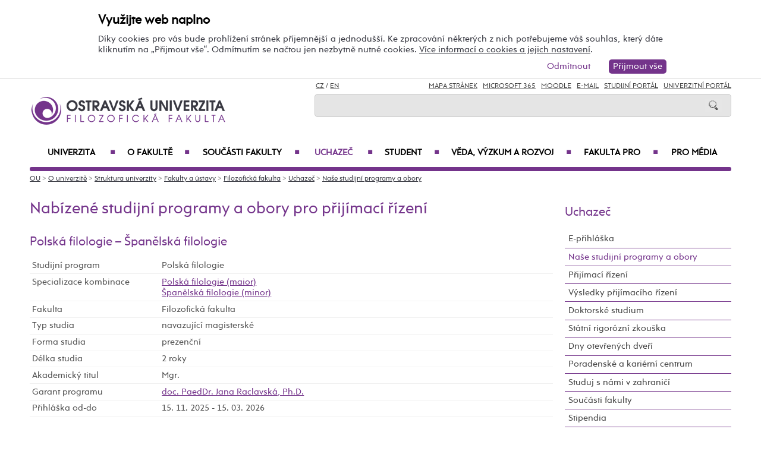

--- FILE ---
content_type: text/html; charset=UTF-8
request_url: https://ff.osu.cz/vyber-si-studijni-obor/?specializaceid=2780&kombinaceid=5606
body_size: 99085
content:
    
<!DOCTYPE html>
<html lang="cs">
<head>
<!--
/**
 * @license
 * MyFonts Webfont Build ID 3193626, 2016-03-29T08:37:02-0400
 * 
 * The fonts listed in this notice are subject to the End User License
 * Agreement(s) entered into by the website owner. All other parties are 
 * explicitly restricted from using the Licensed Webfonts(s).
 * 
 * You may obtain a valid license at the URLs below.
 * 
 * Webfont: Rams by TipografiaRamis
 * URL: https://www.myfonts.com/fonts/tipografiaramis/rams/regular/
 * Copyright: Copyright (c) 2012 by TipografiaRamis. All rights reserved.
 * 
 * Webfont: Rams-Bold by TipografiaRamis
 * URL: https://www.myfonts.com/fonts/tipografiaramis/rams/bold/
 * Copyright: Copyright (c) 2012 by TipografiaRamis. All rights reserved.
 * 
 * Webfont: Rams-Italic by TipografiaRamis
 * URL: https://www.myfonts.com/fonts/tipografiaramis/rams/italic/
 * Copyright: Copyright (c) 2012 by TipografiaRamis. All rights reserved.
 * 
 * Webfont: RamsLt by TipografiaRamis
 * URL: https://www.myfonts.com/fonts/tipografiaramis/rams/light/
 * Copyright: Copyright (c) 2012 by TipografiaRamis. All rights reserved.
 * 
 * Webfont: RamsLt-Italic by TipografiaRamis
 * URL: https://www.myfonts.com/fonts/tipografiaramis/rams/light-italic/
 * Copyright: Copyright (c) 2012 by TipografiaRamis. All rights reserved.
 * 
 * Webfont: RamsBlack-Italic by TipografiaRamis
 * URL: https://www.myfonts.com/fonts/tipografiaramis/rams/black-italic/
 * Copyright: Copyright (c) 2013 by TipografiaRamis. All rights reserved.
 * 
 * Webfont: Rams-BoldItalic by TipografiaRamis
 * URL: https://www.myfonts.com/fonts/tipografiaramis/rams/bold-italic/
 * Copyright: Copyright (c) 2012 by TipografiaRamis. All rights reserved.
 * 
 * Webfont: RamsBlack by TipografiaRamis
 * URL: https://www.myfonts.com/fonts/tipografiaramis/rams/black/
 * Copyright: Copyright (c) 2012 by TipografiaRamis. All rights reserved.
 * 
 * 
 * License: https://www.myfonts.com/viewlicense?type=web&buildid=3193626
 * Licensed pageviews: 1,790,000
 * 
 * © 2016 MyFonts Inc
*/

-->
 
 
 
             
<meta name="facebook-domain-verification" content="wav3khb3awuphbumfgx6uid5aw4ord" />
<title>Polská filologie - Španělská filologie / Ostravská univerzita</title>
<meta http-equiv="Content-Security-Policy" content="upgrade-insecure-requests"> 
<meta http-equiv="X-Webkit-CSP" content="upgrade-insecure-requests">
<meta http-equiv="content-type" content="text/html; charset=utf-8">
<meta name="description" content=" ">
<meta name="keywords" content="Ostravská univerzita">
<meta name="author" content="Ostravská univerzita">
<meta http-equiv="Cache-Control" content="no-cache, no-store, must-revalidate">
<meta http-equiv="Pragma" content="no-cache">
<meta http-equiv="Expires" content="0">
<meta name="robots" content="all,follow">
<!--<meta name="viewport" content="width=device-width,initial-scale=0.8,maximum-scale=0.8">
<meta name="viewport" id="rozliseni" name="rozliseni" content="width=device-width,initial-scale=1">-->
<meta name="viewport" content="width=device-width, initial-scale=1">
<meta property="og:type" content="menu.category">
<meta property="og:description" content=" ">
<meta property="og:title" content="Polská filologie - Španělská filologie / Ostravská univerzita">
<meta property="og:site_name" content="Ostravská univerzita">
<meta property="og:image" content="https://images.osu.cz/imgview/25000.png">
<meta property="og:locale" content="cs_CZ">
<meta itemprop="name" content="Polská filologie - Španělská filologie / Ostravská univerzita">
<link rel="shortcut icon" href="https://images.osu.cz/ikona.png">
<link rel="stylesheet" type="text/css" href="https://www.osu.cz/MyFontsWebfontsKit.css">
<link rel="stylesheet" type="text/css" href="https://www.osu.cz/css/default2017.css?60739025">
<link rel="stylesheet" type="text/css" href="https://ff.osu.cz/cookies/cookies-2022.css?4632492">
<link rel="stylesheet" type="text/css" href="https://www.osu.cz/css/default-ff.css?80687768">
<link rel="stylesheet" type="text/css" href="https://www.osu.cz/css/default-pc2017.css?55776982" media="screen and (min-width:960.01px)">
<link rel="stylesheet" type="text/css" href="https://www.osu.cz/css/default-t2017.css?31276596" media="screen and (min-width:640.01px) and (max-width:960px)">
<link rel="stylesheet" type="text/css" href="https://www.osu.cz/css/default-m2017.css?45548480" media="screen and (max-width:640px)">
<link rel="stylesheet" type="text/css" href="https://www.osu.cz/css/default-social.css?43500896">

<link rel="stylesheet" type="text/css" media="print" href="https://www.osu.cz/css/print-default2017.css">
<link rel="stylesheet" type="text/css" media="print" href="https://www.osu.cz/css/print-default-ff.css">
<link rel="stylesheet" type="text/css" media="print" href="https://www.osu.cz/css/print-default-pc2017.css">
<!-- oushop--><link rel="stylesheet" type="text/css" href="https://www.osu.cz/css/fontawesome/css/all.min.css">
<!-- oushop--><link rel="stylesheet" type="text/css" href="https://www.osu.cz/jquery/jquery-ui.css">


<link rel="alternate" type="application/rss+xml" title="Ostravská univerzita (RSS 2.0)" href="https://www.osu.cz/rss/rss.php">
<link rel="alternate" type="application/rss+xml" title="Fakulta sociálních studií Ostravské univerzity (RSS 2.0)" href="https://www.osu.cz/rss/20000/rss.php">
<link rel="alternate" type="application/rss+xml" title="Fakulta umění Ostravské univerzity (RSS 2.0)" href="https://www.osu.cz/rss/50000/rss.php">
<link rel="alternate" type="application/rss+xml" title="Lékařská Ostravské univerzity (RSS 2.0)" href="https://www.osu.cz/rss/11000/rss.php">
<link rel="alternate" type="application/rss+xml" title="Filozofická fakulta Ostravské univerzity (RSS 2.0)" href="https://www.osu.cz/rss/25000/rss.php">
<link rel="alternate" type="application/rss+xml" title="Pedagogická fakulta Ostravské univerzity (RSS 2.0)" href="https://www.osu.cz/rss/45000/rss.php">
<link rel="alternate" type="application/rss+xml" title="Přírodovědecká fakulta Ostravské univerzity (RSS 2.0)" href="https://www.osu.cz/rss/31000/rss.php"> 
<link rel="alternate" type="application/rss+xml" title="Univerzitní knihovna Ostravské univerzity (RSS 2.0)" href="https://www.osu.cz/rss/91710/rss.php">
<link rel="alternate" type="application/rss+xml" title="Tiskové zprávy Ostravské univerzity (RSS 2.0)" href="https://www.osu.cz/rss/pressrss.php">


<script src="https://www.osu.cz/js/jquery-1.12.2.min.js"></script> 
<script src="https://www.osu.cz/js/jquery.mobile.custom.min.js"></script>
<script src="https://www.osu.cz/js/jquery-ui-1.11.4.custom/jquery-ui.js"></script>
<script src="https://www.osu.cz/js/ui.datepicker-cs-config.js"></script>
<script src="https://www.osu.cz/js/s-java-soc.php?hposun=0&verze=cz&pomocnecislo=55858186"></script>
<script src="https://www.osu.cz/js/java-publ.php?pomocnecislo=2641159"></script>
<script src="https://www.osu.cz/js/jcarousel.basic.js"></script> 
<script src="https://www.osu.cz/js/jquery.jcarousel.min.js"></script>
<link rel="stylesheet" type="text/css" href="https://www.osu.cz/lightbox/lightbox.css">    
<script src="https://www.osu.cz/lightbox/lightbox.min.js"></script> 
<script src="https://www.osu.cz/js/rozliseni.js"></script>



<!-- ktg: 857 / stredisko: 25000 --> </head>

<body onload="load()">
<script src="https://ff.osu.cz/cookies/cookies-js.php?5150619&verze=cz&stredisko=25000"></script> <div id="souhlas"><div class="souhlas_pod"><div class="souhlastext"><span class="naplno">Využijte web naplno</span>Díky cookies pro vás bude prohlížení stránek příjemnější a jednodušší. Ke zpracování některých z nich potřebujeme váš souhlas, který dáte kliknutím na &bdquo;Přijmout vše&ldquo;. Odmítnutím se načtou jen nezbytně nutné cookies. <a href="https://www.osu.cz/gdpr/#o26">Více informací o cookies a jejich nastavení</a>.</div> 
   <span id="povolit_souhlas">Přijmout vše</span> <span id="odmitnout_souhlas">Odmítnout</span></div></div>   <div class="nastaveni dnone"><img src="https://www.osu.cz/grafika2016/cookies-nastaveni.png" id="nastaveni" alt="Výběr cookies" title="Výběr cookies"></div>
   
              
<div id="page">
<div class="main">
<!-- zacatek hlavicka  -->
  <header>
  <div id="menu">
      <img id="topmenu" src="https://www.osu.cz/grafika2016/menu.png" alt="Obrázek" title="">  
            <a id="alogo" href="https://ff.osu.cz"><img id="logo" src="https://www.osu.cz/grafika2016/logo-ff.png" alt="Obrázek" title=""></a>

      <div id="searchmenu">
                 
         <span class="mjaz ">
         <a href="" title="CZ">CZ</a> / <a href="https://ff.osu.eu" title="EN">EN</a>  
         </span> 
         
                   
         <span class="modk">  
         <a href="https://www.osu.cz/mapa-stranek/" title="Mapa stránek">Mapa stránek</a>  &nbsp;          

         
         <a href="https://login.microsoftonline.com/" target="_blank" title="Microsoft 365">Microsoft 365</a>  &nbsp;          
         
         <a href="https://moodle.osu.cz" target="_blank" title="eLearningový systém Moodle">Moodle</a>  &nbsp;        
         
         <a href="https://www.osu.cz/30944/pristup-k-e-mailu/" title="e-mail">E-mail</a> &nbsp;  

         <a href="https://is-stag.osu.cz" title="Studijní portál" target="_blank">Studijní portál</a>  &nbsp;  
         
         <a href="https://portal.osu.cz" target="_blank" title="univerzitní portál">Univerzitní Portál</a>         </span>

         <form action="https://www.osu.cz/3313/hledat/" method="get">
            <div id="searchdiv"><input type="image" src="https://www.osu.cz/grafika2016/search.png" alt="Obrázek"><input type="text" id="search" name="search" value="">
            <br class="clear"></div>
         </form>
               </div>
<!-- zacatek hlavniho menu   --> 
      <nav>
          <ul class="menuou"> 
            <li id="menumuvod">
                             <a class="menumf" href="/" title="Úvodní strana">Úvod</a>  &nbsp;&nbsp;|&nbsp;&nbsp; <a class="menumf" href="https://login.microsoftonline.com/" title="Microsoft 365">Microsoft 365</a> &nbsp;&nbsp;|&nbsp;&nbsp;  <a class="menumf" href="https://www.osu.cz/30944/pristup-k-e-mailu/" title="E-mail">E-mail</a> <br> <a class="menumf" href="https://is-stag.osu.cz/" title="Studijní portál">Studijní portál</a> &nbsp;&nbsp;|&nbsp;&nbsp; 
                 <a class="menumf" href="https://portal.osu.cz/" title="Portál OU">Univerzitní Portál</a> &nbsp;&nbsp;|&nbsp;&nbsp; 
                        <a href="https://ff.osu.eu" title="EN" class="menumf">EN</a>     
            </li>          
           
                <li id="hlmenu1"><a  href="https://www.osu.cz">Univerzita <span>&#9632;</span></a></li>
               
                <li id="hlmenu2"><a  href="https://ff.osu.cz/o-fakulte/">O fakultě <span>&#9632;</span></a></li>
               
                <li id="hlmenu3"><a  href="https://ff.osu.cz/soucasti-fakulty/">Součásti fakulty <span>&#9632;</span></a></li>
               
                <li id="hlmenu4"><a  href="https://ff.osu.cz/uchazec/" class="barva">Uchazeč <span>&#9632;</span></a></li>
               
                <li id="hlmenu5"><a  href="https://ff.osu.cz/student/">Student <span>&#9632;</span></a></li>
               
                <li id="hlmenu6"><a  href="https://ff.osu.cz/veda-a-vyzkum/">Věda, výzkum a&nbsp;rozvoj <span>&#9632;</span></a></li>
               
                <li id="hlmenu7"><a  href="https://ff.osu.cz/fakulta-pro/">Fakulta PRO <span>&#9632;</span></a></li>
               
                <li id="hlmenu8"><a  href="https://ff.osu.cz/pro-media/">Pro média</a></li>
                         <li id="menum">
                            <a class="menumf" href="https://fss.osu.cz" title="FSS"><img src="https://www.osu.cz/grafika2016/menu-fss.png" alt="FSS"></a>
                 <a class="menumf" href="https://pdf.osu.cz" title="PdF"><img src="https://www.osu.cz/grafika2016/menu-pdf.png" alt="PdF"></a>
                 <a class="menumf" href="https://fu.osu.cz" title="FU"><img src="https://www.osu.cz/grafika2016/menu-fu.png" alt="FU"></a>
                 <a class="menumf" href="https://ff.osu.cz" title="FF"><img src="https://www.osu.cz/grafika2016/menu-ff.png" alt="FF"></a>
                 <a class="menumf" href="https://lf.osu.cz" title="LF"><img src="https://www.osu.cz/grafika2016/menu-lf.png" alt="LF"></a>
                 <a class="menumf" href="https://prf.osu.cz" title="PřF"><img src="https://www.osu.cz/grafika2016/menu-prf.png" alt="PřF"></a>
                 <a class="menumf" href="https://ifm.osu.cz" title="ÚVAFM"><img src="https://www.osu.cz/grafika2016/menu-new-ifm.png" alt="ÚVAFM"></a>
                 <a class="menumf" href="https://www.osu.cz" title="OU"><img src="https://www.osu.cz/grafika2016/menu-ou.png" alt="OU"></a>
                 <a class="menumo" href="https://oushop.osu.cz/" title="Knihkupectví"><img src="https://www.osu.cz/grafika2016/menu-e-shop.png" alt="E-shop"></a>
                 <a class="menumo" href="https://knihovna.osu.cz" title="Knihovna"><img src="https://www.osu.cz/grafika2016/menu-knihovna.png" alt="Knihovna"></a>
                 <a class="menumo" href="https://www.osu.cz/poradenske-centrum/" title="Poradenské centrum"><img src="https://www.osu.cz/grafika2016/menu-poradenske-centrum.png" alt="Poradenské centrum"></a>
                 <a class="menumo" href="https://www.osu.cz/budovy/" title="Budovy"><img src="https://www.osu.cz/grafika2016/menu-budovy.png" alt="Budovy"></a>
                 <a class="menumo" href="https://www.osu.cz/aktuality/" title="Aktuality"><img src="https://www.osu.cz/grafika2016/menu-aktuality.png" alt="Aktuality"></a>
                 <a class="menumo" href="https://www.osu.cz/kalendar/" title="Kalendář"><img src="https://www.osu.cz/grafika2016/menu-kalendar.png" alt="Kalendář"></a>
                      </li>            
            
          </ul>
          
      </nav>
<!-- konec hlavniho menu   -->

      
      <div class="clear"></div>
  </div>
  </header>    
<!-- konec hlavicka  -->

<!-- rozbalovaci podmenu, hlpodmenu1 patří k hlmenu1  -->
  
    <div id="hlpodmenu1">
       <div class="hlpodmenucast"> 
         <ul>
                                                                                                                                                                                                                               
             <li><a title="O univerzitě" href="https://www.osu.cz/o-univerzite/" class="hornimenutext">O univerzitě</a></li>
                                                                                                                                                                                                                               
             <li><a title="Uchazeč" href="https://www.osu.cz/uchazec/" class="hornimenutext">Uchazeč</a></li>
                                                                                                                                                                                                                               
             <li><a title="Student" href="https://www.osu.cz/student/" class="hornimenutext">Student</a></li>
                                                                                                                                                                                                                               
             <li><a title="Absolvent" href="https://absolventi.osu.cz" class="hornimenutext" target="_blank">Absolvent</a></li>
             
         </ul>       
       </div>
       <div class="hlpodmenucast">
         <ul>
                      <li><a title="Věda a&nbsp;umělecká činnost" href="https://www.osu.cz/veda-a-umelecka-cinnost/" class="hornimenutext">Věda a&nbsp;umělecká činnost</a></li>
                      <li><a title="Mezinárodní vztahy" href="https://www.osu.cz/mezinarodni-vztahy/" class="hornimenutext">Mezinárodní vztahy</a></li>
                      <li><a title="Univerzita PRO" href="https://www.osu.cz/univerzita-pro/" class="hornimenutext">Univerzita PRO</a></li>
                      <li><a title="Pro média" href="https://www.osu.cz/pro-media/" class="hornimenutext">Pro média</a></li>
           
         </ul>      
       </div>  
       <div class="hlpodmenucast2 none">
                  <div class="rychly"><a href="https://knihovna.osu.cz" title="Knihovna"><img src="https://www.osu.cz/grafika2016/menu-knihovna.png" alt="Knihovna"></a></div>
           <div class="rychly"><a href="https://oushop.osu.cz/" title="Knihkupectví"><img src="https://www.osu.cz/grafika2016/menu-e-shop.png" alt="E-shop"></a></div>           
           <div class="rychly"><a href="https://www.osu.cz/budovy/" title="Budovy"><img src="https://www.osu.cz/grafika2016/menu-budovy.png" alt="Budovy"></a></div>
           <div class="rychly"><a href="https://www.osu.cz/poradenske-centrum/" title="Poradenské centrum"><img src="https://www.osu.cz/grafika2016/menu-poradenske-centrum.png" alt="Poradenské centrum"></a></div>           
           <div class="rychly"><a href="https://www.osu.cz/kalendar/" title="Kalendář"><img src="https://www.osu.cz/grafika2016/menu-kalendar.png" alt="Kalendář"></a></div>
           <div class="rychly"><a href="https://www.osu.cz/aktuality/" title="Aktuality"><img src="https://www.osu.cz/grafika2016/menu-aktuality.png" alt="Aktuality"></a></div>
                  
           <div class="clear"></div> 
       </div>
       <div class="clear"></div> 
           <div class="menufcara">&nbsp;</div> 
                  <div class="menufss"><a href="https://fss.osu.cz" title="FSS"><img src="https://www.osu.cz/grafika2016/menu-new-fss.png" alt="FSS"></a></div>
           <div class="menupdf"><a href="https://pdf.osu.cz" title="PdF"><img src="https://www.osu.cz/grafika2016/menu-new-pdf.png" alt="PdF"></a></div>
           <div class="menufu"><a href="https://fu.osu.cz" title="FU"><img src="https://www.osu.cz/grafika2016/menu-new-fu.png" alt="FU"></a></div>
           <div class="menuff"><a href="https://ff.osu.cz" title="FF"><img src="https://www.osu.cz/grafika2016/menu-new-ff.png" alt="FF"></a></div>
           <div class="menulf"><a href="https://lf.osu.cz" title="LF"><img src="https://www.osu.cz/grafika2016/menu-new-lf.png" alt="LF"></a></div>
           <div class="menuprf"><a href="https://prf.osu.cz" title="PřF"><img src="https://www.osu.cz/grafika2016/menu-new-prf.png" alt="PřF"></a></div>
           <div class="menuust"><a href="https://ifm.osu.cz" title="ÚVAFM"><img src="https://www.osu.cz/grafika2016/menu-new-ifm.png" alt="ÚVAFM"></a></div>
           <div class="menuosu"><a href="https://www.osu.cz" title="OU"><img src="https://www.osu.cz/grafika2016/menu-new-ou.png" alt="OU"></a></div> 
                  
        
    </div>
      
    <div id="hlpodmenu2">
       <div class="hlpodmenucast"> 
         <ul>
                                                                                                                                                                                                                               
             <li><a title="Aktuality" href="https://ff.osu.cz/aktuality/" class="hornimenutext">Aktuality</a></li>
                                                                                                                                                                                                                               
             <li><a title="Konference" href="https://ff.osu.cz/konference/" class="hornimenutext">Konference</a></li>
                                                                                                                                                                                                                               
             <li><a title="Kalendář" href="https://ff.osu.cz/kalendar/" class="hornimenutext">Kalendář</a></li>
                                                                                                                                                                                                                               
             <li><a title="Struktura fakulty" href="https://ff.osu.cz/struktura-fakulty/" class="hornimenutext">Struktura fakulty</a></li>
                                                                                                                                                                                                                               
             <li><a title="Mezinárodní spolupráce" href="https://ff.osu.cz/mezinarodni-spoluprace/" class="hornimenutext">Mezinárodní spolupráce</a></li>
                                                                                                                                                                                                                               
             <li><a title="Historie fakulty" href="https://ff.osu.cz/historie-fakulty/" class="hornimenutext">Historie fakulty</a></li>
                                                                                                                                                                                                                               
             <li><a title="Ze života fakulty" href="https://ff.osu.cz/ze-zivota-fakulty/" class="hornimenutext">Ze života fakulty</a></li>
                                                                                                                                                                                                                               
             <li><a title="Partneři fakulty" href="https://ff.osu.cz/partneri-fakulty/" class="hornimenutext">Partneři fakulty</a></li>
             
         </ul>       
       </div>
       <div class="hlpodmenucast">
         <ul>
                      <li><a title="Pracovní příležitosti" href="https://ff.osu.cz/nabidka-zamestnani/" class="hornimenutext">Pracovní příležitosti</a></li>
                      <li><a title="Dokumenty" href="https://ff.osu.cz/dokumenty/" class="hornimenutext">Dokumenty</a></li>
                      <li><a title="Úřední deska" href="https://ff.osu.cz/uredni-deska/" class="hornimenutext">Úřední deska</a></li>
                      <li><a title="Budovy" href="https://www.osu.cz/budovy/" class="hornimenutext">Budovy</a></li>
                      <li><a title="Personální složení" href="https://ff.osu.cz/personalni-slozeni/" class="hornimenutext">Personální složení</a></li>
                      <li><a title="Den s&nbsp;překladem" href="https://ff.osu.cz/densprekladem" class="hornimenutext">Den s&nbsp;překladem</a></li>
                      <li><a title="Galerie Pavlač" href="https://ff.osu.cz/galerie-pavlac" class="hornimenutext">Galerie Pavlač</a></li>
                      <li><a title="Kontakty" href="https://ff.osu.cz/kontakty/" class="hornimenutext">Kontakty</a></li>
           
         </ul>      
       </div>  
       <div class="hlpodmenucast2 none">
                  <div class="rychly"><a href="https://knihovna.osu.cz" title="Knihovna"><img src="https://www.osu.cz/grafika2016/menu-knihovna.png" alt="Knihovna"></a></div>
           <div class="rychly"><a href="https://oushop.osu.cz/" title="Knihkupectví"><img src="https://www.osu.cz/grafika2016/menu-e-shop.png" alt="E-shop"></a></div>           
           <div class="rychly"><a href="https://www.osu.cz/budovy/" title="Budovy"><img src="https://www.osu.cz/grafika2016/menu-budovy.png" alt="Budovy"></a></div>
           <div class="rychly"><a href="https://www.osu.cz/poradenske-centrum/" title="Poradenské centrum"><img src="https://www.osu.cz/grafika2016/menu-poradenske-centrum.png" alt="Poradenské centrum"></a></div>           
           <div class="rychly"><a href="https://www.osu.cz/kalendar/" title="Kalendář"><img src="https://www.osu.cz/grafika2016/menu-kalendar.png" alt="Kalendář"></a></div>
           <div class="rychly"><a href="https://www.osu.cz/aktuality/" title="Aktuality"><img src="https://www.osu.cz/grafika2016/menu-aktuality.png" alt="Aktuality"></a></div>
                  
           <div class="clear"></div> 
       </div>
       <div class="clear"></div> 
           <div class="menufcara">&nbsp;</div> 
                  <div class="menufss"><a href="https://fss.osu.cz" title="FSS"><img src="https://www.osu.cz/grafika2016/menu-new-fss.png" alt="FSS"></a></div>
           <div class="menupdf"><a href="https://pdf.osu.cz" title="PdF"><img src="https://www.osu.cz/grafika2016/menu-new-pdf.png" alt="PdF"></a></div>
           <div class="menufu"><a href="https://fu.osu.cz" title="FU"><img src="https://www.osu.cz/grafika2016/menu-new-fu.png" alt="FU"></a></div>
           <div class="menuff"><a href="https://ff.osu.cz" title="FF"><img src="https://www.osu.cz/grafika2016/menu-new-ff.png" alt="FF"></a></div>
           <div class="menulf"><a href="https://lf.osu.cz" title="LF"><img src="https://www.osu.cz/grafika2016/menu-new-lf.png" alt="LF"></a></div>
           <div class="menuprf"><a href="https://prf.osu.cz" title="PřF"><img src="https://www.osu.cz/grafika2016/menu-new-prf.png" alt="PřF"></a></div>
           <div class="menuust"><a href="https://ifm.osu.cz" title="ÚVAFM"><img src="https://www.osu.cz/grafika2016/menu-new-ifm.png" alt="ÚVAFM"></a></div>
           <div class="menuosu"><a href="https://www.osu.cz" title="OU"><img src="https://www.osu.cz/grafika2016/menu-new-ou.png" alt="OU"></a></div> 
                  
        
    </div>
      
    <div id="hlpodmenu3">
       <div class="hlpodmenucast"> 
         <ul>
                                                                                                                                                                                                                               
             <li><a title="Katedra anglistiky a&nbsp;amerikanistiky" href="https://ff.osu.cz/kaa" class="hornimenutext">Katedra anglistiky a&nbsp;amerikanistiky</a></li>
                                                                                                                                                                                                                               
             <li><a title="Katedra české literatury a&nbsp;literární vědy" href="https://ff.osu.cz/kcl" class="hornimenutext">Katedra české literatury a&nbsp;literární vědy</a></li>
                                                                                                                                                                                                                               
             <li><a title="Katedra českého jazyka" href="https://ff.osu.cz/kcj" class="hornimenutext">Katedra českého jazyka</a></li>
                                                                                                                                                                                                                               
             <li><a title="Katedra dějin umění a&nbsp;kulturního dědictví" href="https://ff.osu.cz/kdu" class="hornimenutext">Katedra dějin umění a&nbsp;kulturního dědictví</a></li>
                                                                                                                                                                                                                               
             <li><a title="Katedra filozofie" href="https://ff.osu.cz/kfi" class="hornimenutext">Katedra filozofie</a></li>
                                                                                                                                                                                                                               
             <li><a title="Katedra germanistiky " href="https://ff.osu.cz/kge" class="hornimenutext">Katedra germanistiky </a></li>
                                                                                                                                                                                                                               
             <li><a title="Katedra historie" href="https://ff.osu.cz/khi" class="hornimenutext">Katedra historie</a></li>
                                                                                                                                                                                                                               
             <li><a title="Katedra latinského jazyka a&nbsp;kultury" href="https://ff.osu.cz/kla" class="hornimenutext">Katedra latinského jazyka a&nbsp;kultury</a></li>
             
         </ul>       
       </div>
       <div class="hlpodmenucast">
         <ul>
                      <li><a title="Katedra psychologie" href="https://ff.osu.cz/kps" class="hornimenutext">Katedra psychologie</a></li>
                      <li><a title="Katedra romanistiky" href="https://ff.osu.cz/kro" class="hornimenutext">Katedra romanistiky</a></li>
                      <li><a title="Katedra slavistiky" href="https://ff.osu.cz/ksl" class="hornimenutext">Katedra slavistiky</a></li>
                      <li><a title="Katedra sociologie" href="https://ff.osu.cz/kse" class="hornimenutext">Katedra sociologie</a></li>
                      <li><a title="Centrum pro&nbsp;hospodářské a&nbsp;sociální dějiny" href="https://ff.osu.cz/chsd" class="hornimenutext">Centrum pro&nbsp;hospodářské a&nbsp;sociální dějiny</a></li>
                      <li><a title="Centrum pro&nbsp;studium středověké společnosti a&nbsp;kultury – VIVARIUM" href="https://ff.osu.cz/viv" class="hornimenutext">Centrum pro&nbsp;studium středověké společnosti a&nbsp;kultury – VIVARIUM</a></li>
                      <li><a title="Centrum regionálních studií" href="https://ff.osu.cz/ceres" class="hornimenutext">Centrum regionálních studií</a></li>
                      <li><a title="Centrum výzkumu odborného jazyka" href="https://ff.osu.cz/cvoj" class="hornimenutext">Centrum výzkumu odborného jazyka</a></li>
           
         </ul>      
       </div>  
       <div class="hlpodmenucast2 none">
                  <div class="rychly"><a href="https://knihovna.osu.cz" title="Knihovna"><img src="https://www.osu.cz/grafika2016/menu-knihovna.png" alt="Knihovna"></a></div>
           <div class="rychly"><a href="https://oushop.osu.cz/" title="Knihkupectví"><img src="https://www.osu.cz/grafika2016/menu-e-shop.png" alt="E-shop"></a></div>           
           <div class="rychly"><a href="https://www.osu.cz/budovy/" title="Budovy"><img src="https://www.osu.cz/grafika2016/menu-budovy.png" alt="Budovy"></a></div>
           <div class="rychly"><a href="https://www.osu.cz/poradenske-centrum/" title="Poradenské centrum"><img src="https://www.osu.cz/grafika2016/menu-poradenske-centrum.png" alt="Poradenské centrum"></a></div>           
           <div class="rychly"><a href="https://www.osu.cz/kalendar/" title="Kalendář"><img src="https://www.osu.cz/grafika2016/menu-kalendar.png" alt="Kalendář"></a></div>
           <div class="rychly"><a href="https://www.osu.cz/aktuality/" title="Aktuality"><img src="https://www.osu.cz/grafika2016/menu-aktuality.png" alt="Aktuality"></a></div>
                  
           <div class="clear"></div> 
       </div>
       <div class="clear"></div> 
           <div class="menufcara">&nbsp;</div> 
                  <div class="menufss"><a href="https://fss.osu.cz" title="FSS"><img src="https://www.osu.cz/grafika2016/menu-new-fss.png" alt="FSS"></a></div>
           <div class="menupdf"><a href="https://pdf.osu.cz" title="PdF"><img src="https://www.osu.cz/grafika2016/menu-new-pdf.png" alt="PdF"></a></div>
           <div class="menufu"><a href="https://fu.osu.cz" title="FU"><img src="https://www.osu.cz/grafika2016/menu-new-fu.png" alt="FU"></a></div>
           <div class="menuff"><a href="https://ff.osu.cz" title="FF"><img src="https://www.osu.cz/grafika2016/menu-new-ff.png" alt="FF"></a></div>
           <div class="menulf"><a href="https://lf.osu.cz" title="LF"><img src="https://www.osu.cz/grafika2016/menu-new-lf.png" alt="LF"></a></div>
           <div class="menuprf"><a href="https://prf.osu.cz" title="PřF"><img src="https://www.osu.cz/grafika2016/menu-new-prf.png" alt="PřF"></a></div>
           <div class="menuust"><a href="https://ifm.osu.cz" title="ÚVAFM"><img src="https://www.osu.cz/grafika2016/menu-new-ifm.png" alt="ÚVAFM"></a></div>
           <div class="menuosu"><a href="https://www.osu.cz" title="OU"><img src="https://www.osu.cz/grafika2016/menu-new-ou.png" alt="OU"></a></div> 
                  
        
    </div>
      
    <div id="hlpodmenu4">
       <div class="hlpodmenucast"> 
         <ul>
                                                                                                                                                                                                                               
             <li><a title="E-přihláška" href="https://portal.osu.cz/eprihlaska" class="hornimenutext" target="_blank">E-přihláška</a></li>
                                                                                                                                                                                                                               
             <li><a title="Naše studijní programy a&nbsp;obory" href="https://ff.osu.cz/studijniobory/" class="hornimenutext">Naše studijní programy a&nbsp;obory</a></li>
                                                                                                                                                                                                                               
             <li><a title="Přijímací řízení" href="https://ff.osu.cz/prijimaci-rizeni/" class="hornimenutext">Přijímací řízení</a></li>
                                                                                                                                                                                                                               
             <li><a title="Výsledky přijímacího řízení" href="https://ff.osu.cz/vysledky-prijimaciho-rizeni/" class="hornimenutext">Výsledky přijímacího řízení</a></li>
                                                                                                                                                                                                                               
             <li><a title="Doktorské studium" href="https://ff.osu.cz/doktorske-studium/" class="hornimenutext">Doktorské studium</a></li>
                                                                                                                                                                                                                               
             <li><a title="Státní rigorózní zkouška" href="https://ff.osu.cz/statni-rigorozni-zkouska/" class="hornimenutext">Státní rigorózní zkouška</a></li>
                                                                                                                                                                                                                               
             <li><a title="Dny otevřených dveří" href="https://ff.osu.cz/dny-otevrenych-dveri/" class="hornimenutext">Dny otevřených dveří</a></li>
                                                                                                                                                                                                                               
             <li><a title="Poradenské a&nbsp;kariérní centrum" href="https://poradenske.osu.cz/" class="hornimenutext">Poradenské a&nbsp;kariérní centrum</a></li>
                                                                                                                                                                                                                               
             <li><a title="Studuj s&nbsp;námi v&nbsp;zahraničí" href="https://ff.osu.cz/erasmus-plus/" class="hornimenutext">Studuj s&nbsp;námi v&nbsp;zahraničí</a></li>
             
         </ul>       
       </div>
       <div class="hlpodmenucast">
         <ul>
                      <li><a title="Součásti fakulty" href="https://ff.osu.cz/soucasti-fakulty/" class="hornimenutext">Součásti fakulty</a></li>
                      <li><a title="Stipendia" href="https://ff.osu.cz/stipendia/" class="hornimenutext">Stipendia</a></li>
                      <li><a title="Poplatky za&nbsp;studium" href="https://ff.osu.cz/poplatky-za-studium/" class="hornimenutext">Poplatky za&nbsp;studium</a></li>
                      <li><a title="Pro studenty se&nbsp;specifickými potřebami" href="http://pyramida.osu.cz" class="hornimenutext">Pro studenty se&nbsp;specifickými potřebami</a></li>
                      <li><a title="Absolventi OU" href="https://absolventi.osu.cz" class="hornimenutext" target="_blank">Absolventi OU</a></li>
                      <li><a title="Celoživotní vzdělávání" href="https://ff.osu.cz/celozivotni-vzdelavani/" class="hornimenutext">Celoživotní vzdělávání</a></li>
                      <li><a title="Propoj se&nbsp;s&nbsp;námi – sociální sítě" href="https://www.osu.cz/univerzita-na-socialnich-sitich/" class="hornimenutext">Propoj se&nbsp;s&nbsp;námi – sociální sítě</a></li>
                      <li><a title="Kontakty pro&nbsp;uchazeče" href="https://ff.osu.cz/kontakty-pro-studenty/" class="hornimenutext">Kontakty pro&nbsp;uchazeče</a></li>
           
         </ul>      
       </div>  
       <div class="hlpodmenucast2 none">
                  <div class="rychly"><a href="https://knihovna.osu.cz" title="Knihovna"><img src="https://www.osu.cz/grafika2016/menu-knihovna.png" alt="Knihovna"></a></div>
           <div class="rychly"><a href="https://oushop.osu.cz/" title="Knihkupectví"><img src="https://www.osu.cz/grafika2016/menu-e-shop.png" alt="E-shop"></a></div>           
           <div class="rychly"><a href="https://www.osu.cz/budovy/" title="Budovy"><img src="https://www.osu.cz/grafika2016/menu-budovy.png" alt="Budovy"></a></div>
           <div class="rychly"><a href="https://www.osu.cz/poradenske-centrum/" title="Poradenské centrum"><img src="https://www.osu.cz/grafika2016/menu-poradenske-centrum.png" alt="Poradenské centrum"></a></div>           
           <div class="rychly"><a href="https://www.osu.cz/kalendar/" title="Kalendář"><img src="https://www.osu.cz/grafika2016/menu-kalendar.png" alt="Kalendář"></a></div>
           <div class="rychly"><a href="https://www.osu.cz/aktuality/" title="Aktuality"><img src="https://www.osu.cz/grafika2016/menu-aktuality.png" alt="Aktuality"></a></div>
                  
           <div class="clear"></div> 
       </div>
       <div class="clear"></div> 
           <div class="menufcara">&nbsp;</div> 
                  <div class="menufss"><a href="https://fss.osu.cz" title="FSS"><img src="https://www.osu.cz/grafika2016/menu-new-fss.png" alt="FSS"></a></div>
           <div class="menupdf"><a href="https://pdf.osu.cz" title="PdF"><img src="https://www.osu.cz/grafika2016/menu-new-pdf.png" alt="PdF"></a></div>
           <div class="menufu"><a href="https://fu.osu.cz" title="FU"><img src="https://www.osu.cz/grafika2016/menu-new-fu.png" alt="FU"></a></div>
           <div class="menuff"><a href="https://ff.osu.cz" title="FF"><img src="https://www.osu.cz/grafika2016/menu-new-ff.png" alt="FF"></a></div>
           <div class="menulf"><a href="https://lf.osu.cz" title="LF"><img src="https://www.osu.cz/grafika2016/menu-new-lf.png" alt="LF"></a></div>
           <div class="menuprf"><a href="https://prf.osu.cz" title="PřF"><img src="https://www.osu.cz/grafika2016/menu-new-prf.png" alt="PřF"></a></div>
           <div class="menuust"><a href="https://ifm.osu.cz" title="ÚVAFM"><img src="https://www.osu.cz/grafika2016/menu-new-ifm.png" alt="ÚVAFM"></a></div>
           <div class="menuosu"><a href="https://www.osu.cz" title="OU"><img src="https://www.osu.cz/grafika2016/menu-new-ou.png" alt="OU"></a></div> 
                  
        
    </div>
      
    <div id="hlpodmenu5">
       <div class="hlpodmenucast"> 
         <ul>
                                                                                                                                                                                                                               
             <li><a title="Portál Ostravské univerzity" href="https://www.osu.cz/portal/" class="hornimenutext">Portál Ostravské univerzity</a></li>
                                                                                                                                                                                                                               
             <li><a title="Studentský e-mail" href="https://student.osu.cz/" class="hornimenutext" target="_blank">Studentský e-mail</a></li>
                                                                                                                                                                                                                               
             <li><a title="Harmonogram akademického roku FF OU" href="https://ff.osu.cz/harmonogram-akademickeho-roku-ff-ou/" class="hornimenutext">Harmonogram akademického roku FF OU</a></li>
                                                                                                                                                                                                                               
             <li><a title="Studijní předpisy" href="https://ff.osu.cz/studijni-predpisy/" class="hornimenutext">Studijní předpisy</a></li>
                                                                                                                                                                                                                               
             <li><a title="Studium a&nbsp;stáže v&nbsp;zahraničí" href="https://ff.osu.cz/erasmus-plus/" class="hornimenutext">Studium a&nbsp;stáže v&nbsp;zahraničí</a></li>
                                                                                                                                                                                                                               
             <li><a title="Poradenské a&nbsp;kariérní centrum" href="https://poradenske.osu.cz/" class="hornimenutext">Poradenské a&nbsp;kariérní centrum</a></li>
                                                                                                                                                                                                                               
             <li><a title="Ombudsman" href="https://ff.osu.cz/ombudsman/" class="hornimenutext">Ombudsman</a></li>
                                                                                                                                                                                                                               
             <li><a title="Centrum Pyramida pro&nbsp;studenty se&nbsp;specifickými potřebami" href="https://pyramida.osu.cz" class="hornimenutext">Centrum Pyramida pro&nbsp;studenty se&nbsp;specifickými potřebami</a></li>
                                                                                                                                                                                                                               
             <li><a title="Kariérní portál Ostravské univerzity – JobTeaser" href="https://poradenske.osu.cz/karierni-portal-jobteaser/" class="hornimenutext">Kariérní portál Ostravské univerzity – JobTeaser</a></li>
             
         </ul>       
       </div>
       <div class="hlpodmenucast">
         <ul>
                      <li><a title="Pohybové aktivity a&nbsp;rezervace sportovišť" href="https://osu.isportsystem.cz/" class="hornimenutext" target="_blank">Pohybové aktivity a&nbsp;rezervace sportovišť</a></li>
                      <li><a title="Sportovní reprezentace a&nbsp;akademický sport" href="https://www.osu.cz/reprezentace" class="hornimenutext">Sportovní reprezentace a&nbsp;akademický sport</a></li>
                      <li><a title="Stipendia" href="https://ff.osu.cz/stipendia/" class="hornimenutext">Stipendia</a></li>
                      <li><a title="Poplatky za&nbsp;studium" href="https://ff.osu.cz/poplatky-za-studium/" class="hornimenutext">Poplatky za&nbsp;studium</a></li>
                      <li><a title="Pojištění" href="https://www.osu.cz/pojisteni/" class="hornimenutext">Pojištění</a></li>
                      <li><a title="Úřední deska" href="https://ff.osu.cz/uredni-deska/" class="hornimenutext">Úřední deska</a></li>
                      <li><a title="Propoj se&nbsp;s&nbsp;námi – sociální sítě" href="https://www.osu.cz/univerzita-na-socialnich-sitich/" class="hornimenutext">Propoj se&nbsp;s&nbsp;námi – sociální sítě</a></li>
                      <li><a title="Den s&nbsp;překladem" href="https://ff.osu.cz/densprekladem" class="hornimenutext">Den s&nbsp;překladem</a></li>
                      <li><a title="Kontakty pro&nbsp;studenty" href="https://ff.osu.cz/kontakty-pro-studenty/" class="hornimenutext">Kontakty pro&nbsp;studenty</a></li>
           
         </ul>      
       </div>  
       <div class="hlpodmenucast2 none">
                  <div class="rychly"><a href="https://knihovna.osu.cz" title="Knihovna"><img src="https://www.osu.cz/grafika2016/menu-knihovna.png" alt="Knihovna"></a></div>
           <div class="rychly"><a href="https://oushop.osu.cz/" title="Knihkupectví"><img src="https://www.osu.cz/grafika2016/menu-e-shop.png" alt="E-shop"></a></div>           
           <div class="rychly"><a href="https://www.osu.cz/budovy/" title="Budovy"><img src="https://www.osu.cz/grafika2016/menu-budovy.png" alt="Budovy"></a></div>
           <div class="rychly"><a href="https://www.osu.cz/poradenske-centrum/" title="Poradenské centrum"><img src="https://www.osu.cz/grafika2016/menu-poradenske-centrum.png" alt="Poradenské centrum"></a></div>           
           <div class="rychly"><a href="https://www.osu.cz/kalendar/" title="Kalendář"><img src="https://www.osu.cz/grafika2016/menu-kalendar.png" alt="Kalendář"></a></div>
           <div class="rychly"><a href="https://www.osu.cz/aktuality/" title="Aktuality"><img src="https://www.osu.cz/grafika2016/menu-aktuality.png" alt="Aktuality"></a></div>
                  
           <div class="clear"></div> 
       </div>
       <div class="clear"></div> 
           <div class="menufcara">&nbsp;</div> 
                  <div class="menufss"><a href="https://fss.osu.cz" title="FSS"><img src="https://www.osu.cz/grafika2016/menu-new-fss.png" alt="FSS"></a></div>
           <div class="menupdf"><a href="https://pdf.osu.cz" title="PdF"><img src="https://www.osu.cz/grafika2016/menu-new-pdf.png" alt="PdF"></a></div>
           <div class="menufu"><a href="https://fu.osu.cz" title="FU"><img src="https://www.osu.cz/grafika2016/menu-new-fu.png" alt="FU"></a></div>
           <div class="menuff"><a href="https://ff.osu.cz" title="FF"><img src="https://www.osu.cz/grafika2016/menu-new-ff.png" alt="FF"></a></div>
           <div class="menulf"><a href="https://lf.osu.cz" title="LF"><img src="https://www.osu.cz/grafika2016/menu-new-lf.png" alt="LF"></a></div>
           <div class="menuprf"><a href="https://prf.osu.cz" title="PřF"><img src="https://www.osu.cz/grafika2016/menu-new-prf.png" alt="PřF"></a></div>
           <div class="menuust"><a href="https://ifm.osu.cz" title="ÚVAFM"><img src="https://www.osu.cz/grafika2016/menu-new-ifm.png" alt="ÚVAFM"></a></div>
           <div class="menuosu"><a href="https://www.osu.cz" title="OU"><img src="https://www.osu.cz/grafika2016/menu-new-ou.png" alt="OU"></a></div> 
                  
        
    </div>
      
    <div id="hlpodmenu6">
       <div class="hlpodmenucast"> 
         <ul>
                                                                                                                                                                                                                               
             <li><a title="Hlavní směry výzkumu" href="https://ff.osu.cz/hlavni-smery-vyzkumu/" class="hornimenutext">Hlavní směry výzkumu</a></li>
                                                                                                                                                                                                                               
             <li><a title="Vědecko-výzkumná centra" href="https://ff.osu.cz/vedecko-vyzkumna-centra/" class="hornimenutext">Vědecko-výzkumná centra</a></li>
                                                                                                                                                                                                                               
             <li><a title="Habilitační a&nbsp;profesorská řízení" href="https://ff.osu.cz/habilitacni-a-profesorska-rizeni/" class="hornimenutext">Habilitační a&nbsp;profesorská řízení</a></li>
                                                                                                                                                                                                                               
             <li><a title="Doktorské studium" href="https://ff.osu.cz/doktorske-studium/" class="hornimenutext">Doktorské studium</a></li>
             
         </ul>       
       </div>
       <div class="hlpodmenucast">
         <ul>
                      <li><a title="Ediční činnost" href="https://ff.osu.cz/edicni-cinnost/" class="hornimenutext">Ediční činnost</a></li>
                      <li><a title="Projekty a&nbsp;granty" href="https://ff.osu.cz/projekty-a-granty/" class="hornimenutext">Projekty a&nbsp;granty</a></li>
                      <li><a title="Oddělení pro&nbsp;vědu a&nbsp;výzkum" href="https://ff.osu.cz/oddeleni-pro-vedu-a-vyzkum/" class="hornimenutext">Oddělení pro&nbsp;vědu a&nbsp;výzkum</a></li>
                      <li><a title="Oddělení pro&nbsp;rozvoj" href="https://ff.osu.cz/oddeleni-pro-rozvoj/" class="hornimenutext">Oddělení pro&nbsp;rozvoj</a></li>
           
         </ul>      
       </div>  
       <div class="hlpodmenucast2 none">
                  <div class="rychly"><a href="https://knihovna.osu.cz" title="Knihovna"><img src="https://www.osu.cz/grafika2016/menu-knihovna.png" alt="Knihovna"></a></div>
           <div class="rychly"><a href="https://oushop.osu.cz/" title="Knihkupectví"><img src="https://www.osu.cz/grafika2016/menu-e-shop.png" alt="E-shop"></a></div>           
           <div class="rychly"><a href="https://www.osu.cz/budovy/" title="Budovy"><img src="https://www.osu.cz/grafika2016/menu-budovy.png" alt="Budovy"></a></div>
           <div class="rychly"><a href="https://www.osu.cz/poradenske-centrum/" title="Poradenské centrum"><img src="https://www.osu.cz/grafika2016/menu-poradenske-centrum.png" alt="Poradenské centrum"></a></div>           
           <div class="rychly"><a href="https://www.osu.cz/kalendar/" title="Kalendář"><img src="https://www.osu.cz/grafika2016/menu-kalendar.png" alt="Kalendář"></a></div>
           <div class="rychly"><a href="https://www.osu.cz/aktuality/" title="Aktuality"><img src="https://www.osu.cz/grafika2016/menu-aktuality.png" alt="Aktuality"></a></div>
                  
           <div class="clear"></div> 
       </div>
       <div class="clear"></div> 
           <div class="menufcara">&nbsp;</div> 
                  <div class="menufss"><a href="https://fss.osu.cz" title="FSS"><img src="https://www.osu.cz/grafika2016/menu-new-fss.png" alt="FSS"></a></div>
           <div class="menupdf"><a href="https://pdf.osu.cz" title="PdF"><img src="https://www.osu.cz/grafika2016/menu-new-pdf.png" alt="PdF"></a></div>
           <div class="menufu"><a href="https://fu.osu.cz" title="FU"><img src="https://www.osu.cz/grafika2016/menu-new-fu.png" alt="FU"></a></div>
           <div class="menuff"><a href="https://ff.osu.cz" title="FF"><img src="https://www.osu.cz/grafika2016/menu-new-ff.png" alt="FF"></a></div>
           <div class="menulf"><a href="https://lf.osu.cz" title="LF"><img src="https://www.osu.cz/grafika2016/menu-new-lf.png" alt="LF"></a></div>
           <div class="menuprf"><a href="https://prf.osu.cz" title="PřF"><img src="https://www.osu.cz/grafika2016/menu-new-prf.png" alt="PřF"></a></div>
           <div class="menuust"><a href="https://ifm.osu.cz" title="ÚVAFM"><img src="https://www.osu.cz/grafika2016/menu-new-ifm.png" alt="ÚVAFM"></a></div>
           <div class="menuosu"><a href="https://www.osu.cz" title="OU"><img src="https://www.osu.cz/grafika2016/menu-new-ou.png" alt="OU"></a></div> 
                  
        
    </div>
      
    <div id="hlpodmenu7">
       <div class="hlpodmenucast"> 
         <ul>
                                                                                                                                                                                                                               
             <li><a title="PRO absolventy" href="https://absolventi.osu.cz" class="hornimenutext" target="_blank">PRO absolventy</a></li>
                                                                                                                                                                                                                               
             <li><a title="PRO školy a&nbsp;učitele" href="https://ff.osu.cz/pro-skoly-a-ucitele/" class="hornimenutext">PRO školy a&nbsp;učitele</a></li>
                                                                                                                                                                                                                               
             <li><a title="PRO firmy a&nbsp;organizace" href="https://ff.osu.cz/pro-firmy-a-organizace/" class="hornimenutext">PRO firmy a&nbsp;organizace</a></li>
                                                                                                                                                                                                                               
             <li><a title="Poradenské a&nbsp;kariérní centrum" href="https://poradenske.osu.cz/" class="hornimenutext">Poradenské a&nbsp;kariérní centrum</a></li>
                                                                                                                                                                                                                               
             <li><a title="Pronájem prostor" href="https://www.osu.cz/pronajem-prostor/" class="hornimenutext">Pronájem prostor</a></li>
                                                                                                                                                                                                                               
             <li><a title="Reklama / inzerce" href="https://www.osu.cz/reklama-inzerce/" class="hornimenutext">Reklama / inzerce</a></li>
             
         </ul>       
       </div>
       <div class="hlpodmenucast">
         <ul>
                      <li><a title="Univerzita třetího věku" href="https://ff.osu.cz/u3v/" class="hornimenutext">Univerzita třetího věku</a></li>
                      <li><a title="Celoživotní vzdělávání" href="https://ff.osu.cz/celozivotni-vzdelavani/" class="hornimenutext">Celoživotní vzdělávání</a></li>
                      <li><a title="Krátkodobé kurzy " href="http://ff.osu.cz/celozivotni-vzdelavani/?typczv=7" class="hornimenutext">Krátkodobé kurzy </a></li>
                      <li><a title="Partneři fakulty" href="https://ff.osu.cz/partneri-fakulty/" class="hornimenutext">Partneři fakulty</a></li>
                      <li><a title="OUshop" href="https://oushop.osu.cz" class="hornimenutext">OUshop</a></li>
           
         </ul>      
       </div>  
       <div class="hlpodmenucast2 none">
                  <div class="rychly"><a href="https://knihovna.osu.cz" title="Knihovna"><img src="https://www.osu.cz/grafika2016/menu-knihovna.png" alt="Knihovna"></a></div>
           <div class="rychly"><a href="https://oushop.osu.cz/" title="Knihkupectví"><img src="https://www.osu.cz/grafika2016/menu-e-shop.png" alt="E-shop"></a></div>           
           <div class="rychly"><a href="https://www.osu.cz/budovy/" title="Budovy"><img src="https://www.osu.cz/grafika2016/menu-budovy.png" alt="Budovy"></a></div>
           <div class="rychly"><a href="https://www.osu.cz/poradenske-centrum/" title="Poradenské centrum"><img src="https://www.osu.cz/grafika2016/menu-poradenske-centrum.png" alt="Poradenské centrum"></a></div>           
           <div class="rychly"><a href="https://www.osu.cz/kalendar/" title="Kalendář"><img src="https://www.osu.cz/grafika2016/menu-kalendar.png" alt="Kalendář"></a></div>
           <div class="rychly"><a href="https://www.osu.cz/aktuality/" title="Aktuality"><img src="https://www.osu.cz/grafika2016/menu-aktuality.png" alt="Aktuality"></a></div>
                  
           <div class="clear"></div> 
       </div>
       <div class="clear"></div> 
           <div class="menufcara">&nbsp;</div> 
                  <div class="menufss"><a href="https://fss.osu.cz" title="FSS"><img src="https://www.osu.cz/grafika2016/menu-new-fss.png" alt="FSS"></a></div>
           <div class="menupdf"><a href="https://pdf.osu.cz" title="PdF"><img src="https://www.osu.cz/grafika2016/menu-new-pdf.png" alt="PdF"></a></div>
           <div class="menufu"><a href="https://fu.osu.cz" title="FU"><img src="https://www.osu.cz/grafika2016/menu-new-fu.png" alt="FU"></a></div>
           <div class="menuff"><a href="https://ff.osu.cz" title="FF"><img src="https://www.osu.cz/grafika2016/menu-new-ff.png" alt="FF"></a></div>
           <div class="menulf"><a href="https://lf.osu.cz" title="LF"><img src="https://www.osu.cz/grafika2016/menu-new-lf.png" alt="LF"></a></div>
           <div class="menuprf"><a href="https://prf.osu.cz" title="PřF"><img src="https://www.osu.cz/grafika2016/menu-new-prf.png" alt="PřF"></a></div>
           <div class="menuust"><a href="https://ifm.osu.cz" title="ÚVAFM"><img src="https://www.osu.cz/grafika2016/menu-new-ifm.png" alt="ÚVAFM"></a></div>
           <div class="menuosu"><a href="https://www.osu.cz" title="OU"><img src="https://www.osu.cz/grafika2016/menu-new-ou.png" alt="OU"></a></div> 
                  
        
    </div>
      
    <div id="hlpodmenu8">
       <div class="hlpodmenucast"> 
         <ul>
                                                                                                                                                                                                                               
             <li><a title="Tiskové zprávy" href="https://www.osu.cz/tiskove-zpravy/" class="hornimenutext">Tiskové zprávy</a></li>
                                                                                                                                                                                                                               
             <li><a title="Poskytujeme odborná vyjádření" href="https://www.osu.cz/poskytujeme-odborna-vyjadreni/" class="hornimenutext">Poskytujeme odborná vyjádření</a></li>
                                                                                                                                                                                                                               
             <li><a title="Čísla, fakta, statistiky" href="https://www.osu.cz/cisla-fakta-statistiky/" class="hornimenutext">Čísla, fakta, statistiky</a></li>
                                                                                                                                                                                                                               
             <li><a title="O fakultě" href="https://ff.osu.cz/o-fakulte/" class="hornimenutext">O fakultě</a></li>
                                                                                                                                                                                                                               
             <li><a title="Kalendář" href="https://ff.osu.cz/kalendar/" class="hornimenutext">Kalendář</a></li>
                                                                                                                                                                                                                               
             <li><a title="Spolupracujeme" href="https://www.osu.cz/partneri-univerzity/" class="hornimenutext">Spolupracujeme</a></li>
             
         </ul>       
       </div>
       <div class="hlpodmenucast">
         <ul>
                      <li><a title="Naše periodika" href="https://www.osu.cz/nase-periodika/" class="hornimenutext">Naše periodika</a></li>
                      <li><a title="Jednotný vizuální styl Ostravské univerzity" href="https://www.osu.cz/jednotny-vizualni-styl-ostravske-univerzity/" class="hornimenutext">Jednotný vizuální styl Ostravské univerzity</a></li>
                      <li><a title="Ke stažení" href="https://www.osu.cz/ke-stazeni/" class="hornimenutext">Ke stažení</a></li>
                      <li><a title="Fotogalerie" href="https://ff.osu.cz/fotogalerie/" class="hornimenutext">Fotogalerie</a></li>
                      <li><a title="Centrum marketingu, komunikace a&nbsp;popularizace" href="https://www.osu.cz/centrum-marketingu-komunikace-a-popularizace" class="hornimenutext">Centrum marketingu, komunikace a&nbsp;popularizace</a></li>
                      <li><a title="Kontakt pro&nbsp;média" href="https://www.osu.cz/kontakt-pro-media/" class="hornimenutext">Kontakt pro&nbsp;média</a></li>
           
         </ul>      
       </div>  
       <div class="hlpodmenucast2 none">
                  <div class="rychly"><a href="https://knihovna.osu.cz" title="Knihovna"><img src="https://www.osu.cz/grafika2016/menu-knihovna.png" alt="Knihovna"></a></div>
           <div class="rychly"><a href="https://oushop.osu.cz/" title="Knihkupectví"><img src="https://www.osu.cz/grafika2016/menu-e-shop.png" alt="E-shop"></a></div>           
           <div class="rychly"><a href="https://www.osu.cz/budovy/" title="Budovy"><img src="https://www.osu.cz/grafika2016/menu-budovy.png" alt="Budovy"></a></div>
           <div class="rychly"><a href="https://www.osu.cz/poradenske-centrum/" title="Poradenské centrum"><img src="https://www.osu.cz/grafika2016/menu-poradenske-centrum.png" alt="Poradenské centrum"></a></div>           
           <div class="rychly"><a href="https://www.osu.cz/kalendar/" title="Kalendář"><img src="https://www.osu.cz/grafika2016/menu-kalendar.png" alt="Kalendář"></a></div>
           <div class="rychly"><a href="https://www.osu.cz/aktuality/" title="Aktuality"><img src="https://www.osu.cz/grafika2016/menu-aktuality.png" alt="Aktuality"></a></div>
                  
           <div class="clear"></div> 
       </div>
       <div class="clear"></div> 
           <div class="menufcara">&nbsp;</div> 
                  <div class="menufss"><a href="https://fss.osu.cz" title="FSS"><img src="https://www.osu.cz/grafika2016/menu-new-fss.png" alt="FSS"></a></div>
           <div class="menupdf"><a href="https://pdf.osu.cz" title="PdF"><img src="https://www.osu.cz/grafika2016/menu-new-pdf.png" alt="PdF"></a></div>
           <div class="menufu"><a href="https://fu.osu.cz" title="FU"><img src="https://www.osu.cz/grafika2016/menu-new-fu.png" alt="FU"></a></div>
           <div class="menuff"><a href="https://ff.osu.cz" title="FF"><img src="https://www.osu.cz/grafika2016/menu-new-ff.png" alt="FF"></a></div>
           <div class="menulf"><a href="https://lf.osu.cz" title="LF"><img src="https://www.osu.cz/grafika2016/menu-new-lf.png" alt="LF"></a></div>
           <div class="menuprf"><a href="https://prf.osu.cz" title="PřF"><img src="https://www.osu.cz/grafika2016/menu-new-prf.png" alt="PřF"></a></div>
           <div class="menuust"><a href="https://ifm.osu.cz" title="ÚVAFM"><img src="https://www.osu.cz/grafika2016/menu-new-ifm.png" alt="ÚVAFM"></a></div>
           <div class="menuosu"><a href="https://www.osu.cz" title="OU"><img src="https://www.osu.cz/grafika2016/menu-new-ou.png" alt="OU"></a></div> 
                  
        
    </div>
                
<!-- konec rozbalovaci podmenu -->


<!-- vypis zpravy na katedre + menu-->
      <div id="menupruh" class="bgbarva">&nbsp;</div>
      <p class="listanav"><a href="https://www.osu.cz" title="OU">OU</a> &gt; <a href="https://www.osu.cz/o-univerzite/" title="O univerzitě">O univerzitě</a> &gt; <a href="https://www.osu.cz/struktura-univerzity/" title="Struktura univerzity">Struktura univerzity</a> &gt; <a href="https://www.osu.cz/fakulty-a-ustavy/" title="Fakulty a ústavy">Fakulty a ústavy</a> &gt; <a href="https://ff.osu.cz" title="Filozofická fakulta">Filozofická fakulta</a> &gt; <a href="https://ff.osu.cz/uchazec/" title="Uchazeč">Uchazeč</a> &gt; <a href="https://ff.osu.cz/studijniobory/" title="Naše studijní programy a obory">Naše studijní programy a obory</a></p>         
      <div id="levy">     
  
<!-- úvod kategorie -->

<!-- 1 banner pod kostkama --> 
      
<!-- 1 banner pod kostkama - konec -->  


<!-- konec úvodu kategorie -->
    
                         <article role="main">
                <h1 class="barva">Nabízené studijní programy a&nbsp;obory pro&nbsp;přijímací řízení</h1><div class="prijimaci_rizeni">
<h2 class="barva">Polská filologie – Španělská filologie</h2><div class="table"><div class="w100 bb"><div class="w25 lfloat">Studijní program</div><div class="w75 rfloat">Polská filologie</div><div class="clear"></div></div><div class="w100 bb"><div class="w25 lfloat">Specializace kombinace</div><div class="w75 rfloat"><div class="w100"><a href="./?kombinaceid=5606&amp;specializaceid=2763" title="detail">Polská filologie (maior)</a></div><div class="w100"><a href="./?kombinaceid=5606&amp;specializaceid=2780" title="detail">Španělská filologie (minor)</a></div> </div><div class="clear"></div></div><div class="w100 bb"><div class="w25 lfloat">Fakulta</div><div class="w75 rfloat">Filozofická fakulta </div><div class="clear"></div></div><div class="w100 bb"><div class="w25 lfloat">Typ studia</div><div class="w75 rfloat">navazující magisterské</div><div class="clear"></div></div><div class="w100 bb"><div class="w25 lfloat">Forma studia</div><div class="w75 rfloat">prezenční</div><div class="clear"></div></div><div class="w100 bb"><div class="w25 lfloat">Délka studia</div><div class="w75 rfloat">2&nbsp;roky</div><div class="clear"></div></div><div class="w100 bb"><div class="w25 lfloat">Akademický titul</div><div class="w75 rfloat">Mgr.</div><div class="clear"></div></div><div class="w100 bb"><div class="w25 lfloat">Garant programu</div><div class="w75 rfloat"><a href="https://ff.osu.cz/jana-raclavska/12867/" title="doc.&nbsp;PaedDr.&nbsp;Jana Raclavská,&nbsp;Ph.D.">doc.&nbsp;PaedDr.&nbsp;Jana Raclavská,&nbsp;Ph.D.</a></div><div class="clear"></div></div><div class="w100 bb"><div class="w25 lfloat">Přihláška od-do</div><div class="w75 rfloat">15.&nbsp;11.&nbsp;2025 - 15.&nbsp;03.&nbsp;2026</div><div class="clear"></div></div></div><br class="clear"><p><a href="https://is-stag.osu.cz/StagPortletsJSR168/CleanUrl?urlid=eprihlaska&amp;global_idno=28091&amp;rok=2026" title="e-přihláška" target="_blank"><img src="https://images.osu.cz/grafika/studijni-programy/prihlaska-cz-25000.png" title="e-přihláška" alt="e-přihláška"></a><br><br></p><div class="faq mt3"><h2 class="barva">Španělská filologie</h2><h3 class="barva">Studijní program v&nbsp;kostce</h3><p>Připadalo vám studium studium španělštiny v&nbsp;bakalářském programu přínosné a&nbsp;zajímavé, a&nbsp;proto byste se&nbsp;mu chtěli dále věnovat i&nbsp;po&nbsp;bakalářských státnicích? Díky navazujícímu studiu Španělské filologie na&nbsp;Ostravské univerzitě máte možnost rozvíjet své filologické znalosti, a&nbsp;získat tak hluboký a&nbsp;komplexní vhled do&nbsp;lingvistických disciplín a&nbsp;literárních děl. Ani vaše praktické jazykové dovednosti nezůstanou pozadu díky množství předmětů vedených rodilými mluvčími. </p>
 <p>Během studia se&nbsp;setkáte s&nbsp;předními českými i&nbsp;zahraničními odborníky na&nbsp;španělskou filologii, kteří na&nbsp;katedře pravidelně hostují. Sami budete moci představit výsledky svého odborného výzkumu v&nbsp;rámci tradiční Studentské vědecké konference. Své další dovednosti a&nbsp;schopnosti můžete ukázat např. v&nbsp;Překladatelské soutěži nebo během jiných odborných a&nbsp;kulturních aktivit. </p>
 <p>Vzhledem k&nbsp;tomu, že má katedra množství zahraničních kontaktů, jistě využijete možnosti vyjet na&nbsp;studijní nebo profesní stáž do&nbsp;Španělska, Kolumbie či Mexika.</p>
<div class="divprijimacivideo"><div class="prijimacivideo">
  <div class="video-container"><div class="cookies_ostatni"><img src="https://www.osu.cz/grafika2016/cookies-ostatni.png" alt="Obsah zablokován / musíte udělit souhlas se zpracováním cookies"></div>
    <iframe width="100%" height="auto" class="class_deaktivace" deaktivace-src="https://www.youtube-nocookie.com/embed/P1ZHjPp2eeU" frameborder="0" allowfullscreen></iframe>
  </div></div><div class="prijimacivideotext"><h3 class="barva">Španělská filologie</h3><p>Španělská filologie není jen pokračováním středoškolského studia španělštiny. Jedná se&nbsp;především o&nbsp;prohlubování znalostí o&nbsp;jazyku a&nbsp;také o&nbsp;jeho literatuře a&nbsp;kultuře. Velký důraz je kladen na&nbsp;praktickou španělštinu. Studiem španělského jazyka u&nbsp;nás se&nbsp;z&nbsp;vás stanou skuteční odborníci na&nbsp;danou jazykovou oblast i&nbsp;země, ve&nbsp;kterých se&nbsp;španělsky hovoří. O&nbsp;to&nbsp;všem vám blíže pohovoří hispanista <a href="https://ff.osu.cz/jan-mlcoch/17327/" title="detail">Jan Mlčoch</a>.</p>
</div><div class="clear"></div></div><h3 class="barva mt4">Co od&nbsp;vás očekáváme?</h3><p>Ke studiu nastoupíte po&nbsp;absolvování bakalářského studia Španělské filologie, předpokládáme tudíž vaši znalost španělštiny na&nbsp;úrovni C1. Kromě jazykových znalostí od&nbsp;vás očekáváme nadšení a&nbsp;odborný zájem o&nbsp;španělský jazyk, literaturu a&nbsp;kulturu španělsky mluvících zemí. </p>
<h3 class="barva mt4">Co se&nbsp;naučíte?</h3><p>Jako absolventi navazujícího studijního programu Španělská filologie</p>
 <ul><li class="j">se budete umět vyjadřovat španělsky na&nbsp;úrovni C2 </li>
 <li class="j">dokážete zasadit znalosti z&nbsp;různých oblastí literatury do&nbsp;společenského, kulturního a&nbsp;historického kontextu Španělska a&nbsp;španělsky mluvících zemí </li>
 <li class="j">dokážete analyzovat texty, v&nbsp;nichž budete schopni uplatňovat poznatky ze&nbsp;speciálních lingvistických disciplín </li>
</ul>
<h3 class="barva mt4">Kde a&nbsp;jak se&nbsp;uplatníte?</h3><p>Jako absolventi navazujícího studijního programu Španělská filologie se&nbsp;uplatníte v&nbsp;profesích, které vyžadují nejen vysoký stupeň jazykové kompetence, ale i&nbsp;odborných znalostí, tedy např. ve&nbsp;vydavatelstvích, jazykových agenturách nebo státních institucích, ale i&nbsp;v&nbsp;českých či zahraničních firmách. </p>
<h3 class="barva mt4">Konkrétní pracovní pozice</h3><ul><li class="j">redaktor</li>
 <li class="j">překladatel </li>
 <li class="j">tlumočník </li>
 <li class="j">lektor </li>
</ul>
<div class="faqitem r1 zalozkah"><h3 class="faqtitle faqh3 barva mt4" id="r1" name="r1">Jaké předměty budete studovat? <div class="prplus barva">+</div></h3><ul class="faqcon j"><li><a href="https://is-stag.osu.cz/StagPortletsJSR168/CleanUrl?urlid=prohlizeni-browser-blok&amp;browserFakulta=FFI&amp;browserProgram=1100&amp;browserObor=&amp;browserPlan=23217&amp;browserSegment=19133&amp;browserBlok=56248" title="podrobnosti" target="_blank">Povinné předměty [A]</a></li><li><a href="https://is-stag.osu.cz/StagPortletsJSR168/CleanUrl?urlid=prohlizeni-browser-blok&amp;browserFakulta=FFI&amp;browserProgram=1100&amp;browserObor=&amp;browserPlan=23217&amp;browserSegment=19133&amp;browserBlok=56249" title="podrobnosti" target="_blank">Povinně volitelné předměty [B]</a></li></ul></div><h3 class="barva mt4">Přijímací řízení</h3><div class="prpocet"><div class="prpocetl barva">10</div><div class="prpocetr">Předpokládaný počet přijatých uchazečů v&nbsp;letošním roce</div></div><br class="clear"><br><p><a href="https://is-stag.osu.cz/StagPortletsJSR168/CleanUrl?urlid=eprihlaska&amp;global_idno=28091&amp;rok=2026" title="e-přihláška" target="_blank"><img src="https://images.osu.cz/grafika/studijni-programy/prihlaska-cz-25000.png" title="e-přihláška" alt="e-přihláška"></a><br><br></p><div class="faqitem r2 zalozkah" id="r2" name="r2"><h3 class="faqtitle faqh3 barva">Podmínky k&nbsp;přijetí <div class="prplus barva">+</div></h3><div class="faqcon"><ol class="1"><li class="j">příbuznost (bakalářského) studijního programu (Pokud uchazeč řádně neukončil nebo není v&nbsp;posledním roce studia studijního programu, který je příbuzný navazujícímu magisterskému programu, na&nbsp;který se&nbsp;hlásí, nesplňuje tuto podmínku pro&nbsp;přijetí.)</li>
 <li class="j">řádné ukončení studia v&nbsp;(bakalářském) studijním programu<br><br></li>
</ol>
 <p><a href="https://dokumenty.osu.cz/ff/prijimacky2026/podminky-pr-2026-2027.pdf" target="_blank" title="*.pdf (0,75 MB)">Oficiální podmínky pro&nbsp;přijetí</a> <a href="https://dokumenty.osu.cz/ff/prijimacky2026/podminky-pr-2026-2027.pdf" target="_blank" title="*.pdf (0,75 MB)"><img src="https://www.osu.cz/grafika2016/ico-all.png" title="soubor pdf" alt="soubor pdf" class="imgico"></a> <span class='velikostkb'>0,75 MB</span></p>
</div></div><div class="faqitem r3 zalozkah" id="r3" name="r3"><h3 class="faqtitle faqh3 barva">Možnost prominutí přijímací zkoušky <div class="prplus barva">+</div></h3><div class="faqcon"><p>Bez přijímací zkoušky.</p>
 <p>Ke studiu v&nbsp;navazujícím magisterském studijním programu <em>Španělská filologie</em> může být přijat absolvent stejného nebo příbuzného bakalářského nebo magisterského studijního programu. Předpokládá se&nbsp;znalost španělského jazyka na&nbsp;úrovni C1 podle SERRJ. </p>
</div></div><div class="faqitem r4 zalozkah"><h3 class="faqtitle faqh3 barva" id="r4" name="r4">Okruhy k&nbsp;přijímací zkoušce <div class="prplus barva">+</div></h3><div class="faqcon"><p>Bez přijímací zkoušky.</p>
 <p>Ke studiu v&nbsp;navazujícím magisterském studijním programu <em>Španělská filologie</em> může být přijat absolvent stejného nebo příbuzného bakalářského nebo magisterského studijního programu. Předpokládá se&nbsp;znalost španělského jazyka na&nbsp;úrovni C1 podle SERRJ. </p>
</div></div><div class="faqitem r7 zalozkah"><h3 class="faqtitle faqh3 barva" id="r7" name="r7">Organizace přijímacího řízení <div class="prplus barva">+</div></h3><ul class="faqcon"><li><a href="https://ff.osu.cz/prijimaci-rizeni/" title="Informace o&nbsp;organizaci přijímacího řízení">Informace o&nbsp;organizaci přijímacího řízení</a></li></ul></div><h3 class="barva">Pracoviště zajišťující vaše studium</h3><ul><li><a href="https://ff.osu.cz/kro" title="Katedra romanistiky">Katedra romanistiky</a></li></ul><h3 class="barva mt4">Kontakty</h3><ul><li>Více informací o&nbsp;obsahu studijního programu vám podá jeho pedagogický poradce <a href="https://ff.osu.cz/irena-fialova/16810/" title="Mgr.&nbsp;Irena Fialová,&nbsp;Ph.D.">Mgr.&nbsp;Irena Fialová,&nbsp;Ph.D.</a></li><li>Obecné dotazy ke&nbsp;studiu a&nbsp;k&nbsp;přijímacímu řízení vám zodpoví na <a href="https://ff.osu.cz/studijni-oddeleni/" title="Studijním oddělení">Studijním oddělení</a>.</li><li>Dotazy uchazečů se&nbsp;specifickými potřebami (například zdravotním postižením) zodpoví naše <a href="http://pyramida.osu.cz/" title="Centrum Pyramida">Centrum Pyramida</a>.</li><li>Potřebujete poradit, co dále byste mohli studovat nebo pro&nbsp;co máte největší vlohy? Obraťte se&nbsp;na&nbsp;naše <a href="https://poradenske.osu.cz/" title="Poradenské a&nbsp;kariérní centrum">Poradenské a&nbsp;kariérní centrum</a>.</li></ul><h3 class="barva mt4">Informace pro&nbsp;studenty se&nbsp;specifickými potřebami</h3><p> Studijní programy uskutečňované Ostravskou univerzitou jsou dostupné i&nbsp;pro&nbsp;osoby se&nbsp;zdravotním postižením, pokud v&nbsp;informacích ke&nbsp;konkrétnímu studijnímu programu není uvedeno jinak. Máte-li, jako uchazeč se&nbsp;specifickými potřebami, jakékoli dotazy týkající se&nbsp;přístupnosti jednotlivých studijních programů, obraťte se&nbsp;na&nbsp;Centrum Pyramida OU: <br>email: <a href="https://www.osu.cz/444/email/?osoba=p%2Fu9eoqVa%2FSLyQQrIbYF1itw%2BsjTcZxT%2FdSECfRkfEceMay9JzklMwHO8qp%2F4JRw"><span class='adresyhlavni'><span class='barva adresy' data-uzivatel='adimaryp.tnerefer' data-dom='zc.uso'></span></span></a>; <br>telefon: +420&nbsp;553&nbsp;46&nbsp;1234, <br>mobil: +420 733 784 095. </p>
 <p> Jako uchazeč bez&nbsp;specifických potřeb v&nbsp;případě potřeby kontaktujte se&nbsp;svým dotazem studijní oddělení fakulty <a href="https://www.osu.cz/444/email/?osoba=bBSk6KGZ3A7GXaTlG0ODbM2hFzC5sEl3MzncK%2B4gYW8%3D"><span class='adresyhlavni'><span class='barva adresy' data-uzivatel='ff.muiduts' data-dom='zc.uso'></span></span></a>. </p>
</div>  
</div>                                                                                                                                                                                                         
</article>        

<!-- videokanal + site --> 
      <script deaktivace-src="https://www.osu.cz/js/social-kat.php?verze=cz&pomocnecislo=58072651&kat=857&ver=cz&zp=2915"></script>      
            
<!-- ze siti - konec --> 
<!-- nahled eshopu -->
<!-- nahled eshopu - konec--> 
<!-- archiv --> 
  

<!-- mohlo by vás zajímat --> 
           
<!-- mohlo by vás zajímat - konec -->
      
      </div>
      
      <!-- prave menu -->
      <div id="pravy">
                                                                                                                                         
        <h2 class="barva"><a data-ajax="false" href="https://ff.osu.cz/uchazec/" title="Uchazeč">Uchazeč</a></h2>
        <nav>
                  <ul>
                                                                                              
            <li><a title="E-přihláška" data-ajax="false" href="https://portal.osu.cz/eprihlaska" target="_blank">E-přihláška</a></li>
                                                                                              
            <li><a title="Naše studijní programy a&nbsp;obory" data-ajax="false" href="https://ff.osu.cz/studijniobory/" class="barva">Naše studijní programy a&nbsp;obory</a></li>
                                                                                              
            <li><a title="Přijímací řízení" data-ajax="false" href="https://ff.osu.cz/prijimaci-rizeni/">Přijímací řízení</a></li>
                                                                                              
            <li><a title="Výsledky přijímacího řízení" data-ajax="false" href="https://ff.osu.cz/vysledky-prijimaciho-rizeni/">Výsledky přijímacího řízení</a></li>
                                                                                              
            <li><a title="Doktorské studium" data-ajax="false" href="https://ff.osu.cz/doktorske-studium/">Doktorské studium</a></li>
                                                                                              
            <li><a title="Státní rigorózní zkouška" data-ajax="false" href="https://ff.osu.cz/statni-rigorozni-zkouska/">Státní rigorózní zkouška</a></li>
                                                                                              
            <li><a title="Dny otevřených dveří" data-ajax="false" href="https://ff.osu.cz/dny-otevrenych-dveri/">Dny otevřených dveří</a></li>
                                                                                              
            <li><a title="Poradenské a&nbsp;kariérní centrum" data-ajax="false" href="https://poradenske.osu.cz/">Poradenské a&nbsp;kariérní centrum</a></li>
                                                                                              
            <li><a title="Studuj s&nbsp;námi v&nbsp;zahraničí" data-ajax="false" href="https://ff.osu.cz/erasmus-plus/">Studuj s&nbsp;námi v&nbsp;zahraničí</a></li>
                                                                                              
            <li><a title="Součásti fakulty" data-ajax="false" href="https://ff.osu.cz/soucasti-fakulty/">Součásti fakulty</a></li>
                                                                                              
            <li><a title="Stipendia" data-ajax="false" href="https://ff.osu.cz/stipendia/">Stipendia</a></li>
                                                                                              
            <li><a title="Poplatky za&nbsp;studium" data-ajax="false" href="https://ff.osu.cz/poplatky-za-studium/">Poplatky za&nbsp;studium</a></li>
                                                                                              
            <li><a title="Pro studenty se&nbsp;specifickými potřebami" data-ajax="false" href="http://pyramida.osu.cz">Pro studenty se&nbsp;specifickými potřebami</a></li>
                                                                                              
            <li><a title="Absolventi OU" data-ajax="false" href="https://absolventi.osu.cz" target="_blank">Absolventi OU</a></li>
                                                                                              
            <li><a title="Celoživotní vzdělávání" data-ajax="false" href="https://ff.osu.cz/celozivotni-vzdelavani/">Celoživotní vzdělávání</a></li>
                                                                                              
            <li><a title="Propoj se&nbsp;s&nbsp;námi – sociální sítě" data-ajax="false" href="https://www.osu.cz/univerzita-na-socialnich-sitich/">Propoj se&nbsp;s&nbsp;námi – sociální sítě</a></li>
                                                                                              
            <li><a title="Kontakty pro&nbsp;uchazeče" data-ajax="false" href="https://ff.osu.cz/kontakty-pro-studenty/">Kontakty pro&nbsp;uchazeče</a></li>
                    
          </ul>
            
          <br><br>
                      <h2 class="barva"><a href="https://ff.osu.cz/soucasti-fakulty/" title="Součásti fakulty">Součásti fakulty</a></h2> 
                        <h3 class="barva"><a href="https://ff.osu.cz/katedry/" title="Katedry">Katedry</a></h3>
            <ul>
                        <li><a href="https://ff.osu.cz/kaa">Katedra anglistiky a&nbsp;amerikanistiky</a> 
                        <li><a href="https://ff.osu.cz/kcl">Katedra české literatury a&nbsp;literární vědy</a> 
                        <li><a href="https://ff.osu.cz/kcj">Katedra českého jazyka</a> 
                        <li><a href="https://ff.osu.cz/kdu">Katedra dějin umění a&nbsp;kulturního dědictví</a> 
                        <li><a href="https://ff.osu.cz/kfi">Katedra filozofie</a> 
                        <li><a href="https://ff.osu.cz/kge">Katedra germanistiky </a> 
                        <li><a href="https://ff.osu.cz/khi">Katedra historie</a> 
                        <li><a href="https://ff.osu.cz/kla">Katedra latinského jazyka a&nbsp;kultury</a> 
                        <li><a href="https://ff.osu.cz/kps">Katedra psychologie</a> 
                        <li><a href="https://ff.osu.cz/kro">Katedra romanistiky</a> 
                        <li><a href="https://ff.osu.cz/ksl">Katedra slavistiky</a> 
                        <li><a href="https://ff.osu.cz/kse">Katedra sociologie</a> 
                        </ul> 
            <!-- <br><br> -->
                        <h3 class="barva"><a href="https://ff.osu.cz/centra/" title="Centra">Centra</a></h3>
            <ul>
                        <li><a href="https://ff.osu.cz/chsd">Centrum pro&nbsp;hospodářské a&nbsp;sociální dějiny</a> 
                        <li><a href="https://ff.osu.cz/viv">Centrum pro&nbsp;studium středověké společnosti a&nbsp;kultury – VIVARIUM</a> 
                        <li><a href="https://ff.osu.cz/ceres">Centrum regionálních studií</a> 
                        <li><a href="https://ff.osu.cz/cvoj">Centrum výzkumu odborného jazyka</a> 
                        </ul> 
            <!-- <br><br> -->
                              </nav>
      </div>
      
      <div class="clear"></div> 
      
        
      <!-- konec  --> 
</div>
<!-- konec vypis zpravy na katedre + menu-->
      

<!-- socialni site ikony -->
      <div id="hubymain">
        <div id="huby">
                  
          <div class="hub"><a href="https://www.facebook.com/FFiOU/" title="Facebook" target="_blank" ><img src="https://www.osu.cz/grafika2016/ico-soc-1.png" title="Facebook" alt="Facebook"></a></div> 
                  
          <div class="hub"><a href="https://www.instagram.com/filda_ou/" title="Instagram" target="_blank" ><img src="https://www.osu.cz/grafika2016/ico-soc-8.png" title="Instagram" alt="Instagram"></a></div> 
                  
          <div class="hub"><a href="https://x.com/filda_ou" title="X" target="_blank" ><img src="https://www.osu.cz/grafika2016/ico-soc-3.png" title="X" alt="X"></a></div> 
                  
          <div class="hub"><a href="https://open.spotify.com/show/4YKsAKHwYrn2d5F1vAAlmB" title="Spotify" target="_blank" ><img src="https://www.osu.cz/grafika2016/ico-soc-10.png" title="Spotify" alt="Spotify"></a></div> 
                  
          <div class="hub"><a href="https://www.osu.cz/rss/cz/25000/" title="RSS" target="_blank" ><img src="https://www.osu.cz/grafika2016/ico-soc-6.png" title="RSS" alt="RSS"></a></div> 
                          <div class="hub"><a href="https://www.osu.cz/univerzita-na-socialnich-sitich/" title="social hub"><img src="https://www.osu.cz/grafika2016/ico-soc-7.png" title="social hub" alt="social hub"></a></div>   
                  <div class="clear"></div>                                      
        </div>      
      </div>
<!-- konec socialni site ikony -->      
      <div class="clear"></div>

          <!-- paticka - všechny stránky-->
          <div id="footermain">
            <footer>
             
              <!-- paticka sloupec 1 -->
              <div class="patblok vel2">
                  <div class="c"><img src="https://www.osu.cz/grafika2016/logo-paticka-ff.png" alt="logo ff"></div>
                  
                                      
                  <span class="cara">&nbsp;</span>
                  <p class="c"><a href="https://www.osu.cz/neolaia/" title="Neoalia"><img src="https://www.osu.cz/grafika2016/neoalia-logo.png" alt="HR logo"></a></p>
                                    
                  <span class="cara">&nbsp;</span>
                  <p class="c">Filozofická fakulta<br>Ostravská univerzita<br>tř.&nbsp;Čs.&nbsp;legií&nbsp;150/9, 701&nbsp;03&nbsp;&nbsp;Ostrava</p>
                                    <p class="c"><span class="barva">telefon:</span><br>+420 597 091 802<br>+420 553 461 802</p>
                              
                  <p class="c"><span class="barva">e-mail:</span><br><a href="https://www.osu.cz/444/email/?osoba=0evFzdxLOtHhtQxayEAvMiVRYJG1hDAhrLYGKA4ui%2Bc%3D"><span class='adresyhlavni'><span class='barva adresy' data-uzivatel='ff.ofni' data-dom='zc.uso'></span></span></a><br><a href="https://www.osu.cz/444/email/?osoba=bBSk6KGZ3A7GXaTlG0ODbM2hFzC5sEl3MzncK%2B4gYW8%3D"><span class='adresyhlavni'><span class='barva adresy' data-uzivatel='ff.muiduts' data-dom='zc.uso'></span></span></a></p>
                  <p class="c"><br>IČ: 61988987, DIČ: CZ61988987<br>ID datové schránky: 37gj9fm<br>Číslo účtu: 931761/0710<br>IBAN: CZ65 0710 0000 0000 0093 1761<br>SWIFT: CNBACZPP</p>
                  
                                     
                  <span class="cara">&nbsp;</span>
                                    <p class="c"><a href="https://www.osu.cz/hrs4r/" title="HR Award"><img src="https://www.osu.cz/grafika2016/hr-logo.png" alt="HR logo"></a><br><br></p>
                                </div>
             <!-- konec paticka sloupec 1 -->
             
              <!-- paticka sloupec 2 --> 
              <div class="patblok vel1">
              <h2 class="barva">Univerzita</h2>
  <ul>
  <li><a title="více informací" href="https://www.osu.cz">Homepage OU</a></li> 
  </ul>
<h2 class="barva">Součásti fakulty</h2>
  <ul>              
  <li><a title="více informací" href="https://ff.osu.cz/kaa">Katedra anglistiky a&nbsp;amerikanistiky</a></li>
  <li><a title="více informací" href="https://ff.osu.cz/kcl">Katedra české literatury a&nbsp;literární vědy</a></li>
  <li><a title="více informací" href="https://ff.osu.cz/kcj">Katedra českého jazyka</a></li>
  <li><a title="více informací" href="https://ff.osu.cz/kdu">Katedra dějin umění a&nbsp;kulturního dědictví</a></li>
  <li><a title="více informací" href="https://ff.osu.cz/kfi">Katedra filozofie</a></li>
  <li><a title="více informací" href="https://ff.osu.cz/kge">Katedra germanistiky</a></li>
  <li><a title="více informací" href="https://ff.osu.cz/khi">Katedra historie</a></li>
  <li><a title="více informací" href="https://ff.osu.cz/kla">Katedra latinského jazyka a&nbsp;kultury</a></li>
  <li><a title="více informací" href="https://ff.osu.cz/kps">Katedra psychologie</a></li>
  <li><a title="více informací" href="https://ff.osu.cz/kro">Katedra romanistiky</a></li>
  <li><a title="více informací" href="https://ff.osu.cz/ksl">Katedra slavistiky</a></li>
  <li><a title="více informací" href="https://ff.osu.cz/kse">Katedra sociologie</a></li> 
  <li><a title="více informací" href="https://ff.osu.cz/chsd">Centrum pro&nbsp;hospodářeské a&nbsp;sociální dějiny</a></li>
  <li><a title="více informací" href="https://ff.osu.cz/viv">Centrum pro&nbsp;studium středověké kultury a&nbsp;společnosti – VIVARIUM</a></li>
  <li><a title="více informací" href="https://ff.osu.cz/ceres">Centrum regionálních studií</a></li>
  <li><a title="více informací" href="https://ff.osu.cz/cvoj">Centrum výzkumu odborného jazyka</a></li>   
  </ul>   
<h2 class="barva">Zázemí univerzity</h2>
  <ul>  
  <li><a title="více informací" href="https://knihovna.osu.cz">Univerzitní knihovna</a></li> 
  <li><a title="více informací" href="https://oushop.osu.cz">Univerzitní obchod a&nbsp;knihkupectví</a></li> 
  <li><a title="více informací" href="https://pyramida.osu.cz">Centrum Pyramida</a></li>
  <li><a title="více informací" href="https://koleje.osu.cz">Vysokoškolské koleje</a></li>
  <!-- <li><a title="více informací" href="https://www.osu.cz/univerzitni-menzy/">Univerzitní menza</a></li> -->
  <li><a title="více informací" href="https://cit.osu.cz">Centrum informačních technologií</a></li>
  <li><a title="více informací" href="https://cit.osu.cz/kartove-centrum/">Kartové centrum</a></li>
  <li><a title="více informací" href="https://poradenske.osu.cz/">Poradenské a&nbsp;kariérní centrum</a></li>
  </ul>              </div>
              <!-- konec paticka sloupec 2 -->
              
              <!-- paticka sloupec 3 -->
              <div class="patblok vel1">
              <h2 class="barva">Uchazeč</h2>
  <ul>          
  <li><a title="více informací" href="https://portal.osu.cz/eprihlaska" target="_blank">E-přihláška</a></li>
  <li><a title="více informací" href="https://ff.osu.cz/vyber-si-studijni-obor/">Vyber si obor</a></li>
  <li><a title="více informací" href="https://ff.osu.cz/prijimaci-rizeni/">Přijímací řízení</a></li>
  <li><a title="více informací" href="https://ff.osu.cz/vysledky-prijimaciho-rizeni/">Výsledky přijímacího řízení</a></li>  
  <li><a title="více informací" href="https://poradenske.osu.cz/">Poradenské a&nbsp;kariérní centrum</a></li>
  <li><a title="více informací" href="https://www.osu.cz/doktorske-studium/">Doktorské studium</a></li> 
  <li><a title="více informací" href="https://ff.osu.cz/proc-studovat-na-ff-ou/">Proč studovat na&nbsp;FF OU</a></li>
  <li><a title="více informací" href="https://ff.osu.cz/dny-otevrenych-dveri/">Den otevřených dveří</a></li>
  <li><a title="více informací" href="https://www.osu.cz/bohaty-studentsky-zivot/">Studentský život</a></li> 
  <li><a title="více informací" href="https://ff.osu.cz/kontakty-pro-studenty/">Kontakty pro&nbsp;uchazeče</a></li>
  </ul> 
<h2 class="barva">Student</h2>
  <ul>          
  <li><a title="více informací" href="https://portal.osu.cz/" target="_blank">Portál OU</a></li>
  <li><a title="více informací" href="https://student.osu.cz/" target="_blank">Studentský e-mail</a></li>
  <li><a title="více informací" href="https://cit.osu.cz/kartove-centrum/">Kartové centrum</a></li>
  <li><a title="více informací" href="https://ff.osu.cz/harmonogram-akademickeho-roku-ff-ou/">Harmonogram AR</a></li>
  <li><a title="více informací" href="https://ff.osu.cz/erasmus-plus/">Studium a&nbsp;stáže v&nbsp;zahraničí</a></li>
  <li><a title="více informací" href="https://ff.osu.cz/stipendia/">Stipendia</a></li> 
  <li><a title="více informací" href="https://ff.osu.cz/poplatky-za-studium/">Poplatky za&nbsp;studium</a></li> 
  <li><a title="více informací" href="https://poradenske.osu.cz/">Poradenské a&nbsp;kariérní centrum</a></li>
  <li><a title="více informací" href="https://ff.osu.cz/studijni-predpisy/">Studijní předpisy</a></li>
  <li><a title="více informací" href="https://www.osu.cz/studentske-organizace/">Studentské organizace</a></li>
  <li><a title="více informací" href="https://ff.osu.cz/kontakty-pro-studenty/">Kontakty pro&nbsp;studenty</a></li>
  </ul>
<h2 class="barva">Absolvent</h2>
  <ul>
  <li><a title="více informací" href="https://absolventi.osu.cz" target="_blank">Portál absolventů</a></li> 
  <li><a title="více informací" href="https://is-stag.osu.cz/portal/studium/absolvent" target="_blank">Registrace / Přihlášení</a></li>
  <li><a title="více informací" href="https://absolventi.osu.cz/faq/" target="_blank">FAQ</a></li>
  <li><a title="více informací" href="https://poradenske.osu.cz/">Poradenské a&nbsp;kariérní centrum</a></li> 
  </ul>              </div>
              <!-- konec paticka sloupec 3 -->
              
              <!-- paticka sloupec 4 -->  
              <div class="patblok vel2">
              <h2 class="barva">Věda a&nbsp;tvůrčí činnost</h2>  
  <ul>
  <li><a title="více informací" href="https://ff.osu.cz/fakultni-smery-vyzkumu/">Fakultní směry výzkumu</a></li>
  <li><a title="více informací" href="https://ff.osu.cz/projekty-a-granty/">Projekty a&nbsp;granty</a></li>  
  <li><a title="více informací" href="https://fss.osu.cz/habilitacni-a-profesorska-rizeni/">Habilitační a&nbsp;profesorská řízení</a></li>
  <li><a title="více informací" href="https://ff.osu.cz/kontakty-pro-vedu-a-vykum/">Kontakt pro&nbsp;vědu a&nbsp;výzkum</a></li>
  </ul>  
<h2 class="barva">Univerzita PRO</h2>  
  <ul>           
  <li><a title="více informací" href="https://www.osu.cz/gdpr/" title="více informací">GDPR</a></li>
  <li><a title="více informací" href="https://www.osu.cz/prohlaseni-o-pristupnosti/" title="více informací">Prohlášení o&nbsp;přístupnosti</a></li>
  <li><a title="více informací" href="https://www.osu.cz/e-shop/">E-shop</a></li>
  <li><a title="více informací" href="https://ff.osu.cz/pro-skoly-a-ucitele/">PRO školy a&nbsp;učitele</a></li>
  <li><a title="více informací" href="https://ff.osu.cz/celozivotni-vzdelavani/">Celoživotní vzdělávání</a></li>     
  <li><a title="více informací" href="https://ff.osu.cz/univerzita-tretiho-veku/">Univerzita třetího věku</a></li>
  <li><a title="více informací" href="https://ff.osu.cz/reklama-inzerce/">Reklama / inzerce / pronájem</a></li>
  </ul>  
<h2 class="barva">Pro média</h2>  
  <ul>
  <li><a title="více informací" href="https://www.osu.cz/kontakt-pro-media/">Kontakt pro&nbsp;média</a></li>
  <li><a title="více informací" href="https://www.osu.cz/tiskove-zpravy/">Tiskové zprávy</a></li>
  <li><a title="více informací" href="https://www.osu.cz/poskytujeme-odborna-vyjadreni/">Poskytujeme odborná vyjádření</a></li>
  <li><a title="více informací" href="https://www.osu.cz/univerzita-v-mediich/">Univerzita v&nbsp;médiích</a></li>
  <li><a title="více informací" href="https://www.osu.cz/ke-stazeni/">Ke stažení</a></li>
  <li><a title="více informací" href="https://www.osu.cz/kalendar/">Kalendář</a></li>
  </ul>              </div>  
              <!-- konec paticka sloupec 4 -->
              
               
              <div class="clear"></div>
              <p class="c"><img width="150" src="https://images.osu.cz/oushop/kostky2020.png" alt="Grafika"></p>
            </footer>  
          </div>
          <!-- konec paticka - všechny stránky-->            
</div>




</body>
      
</html>
